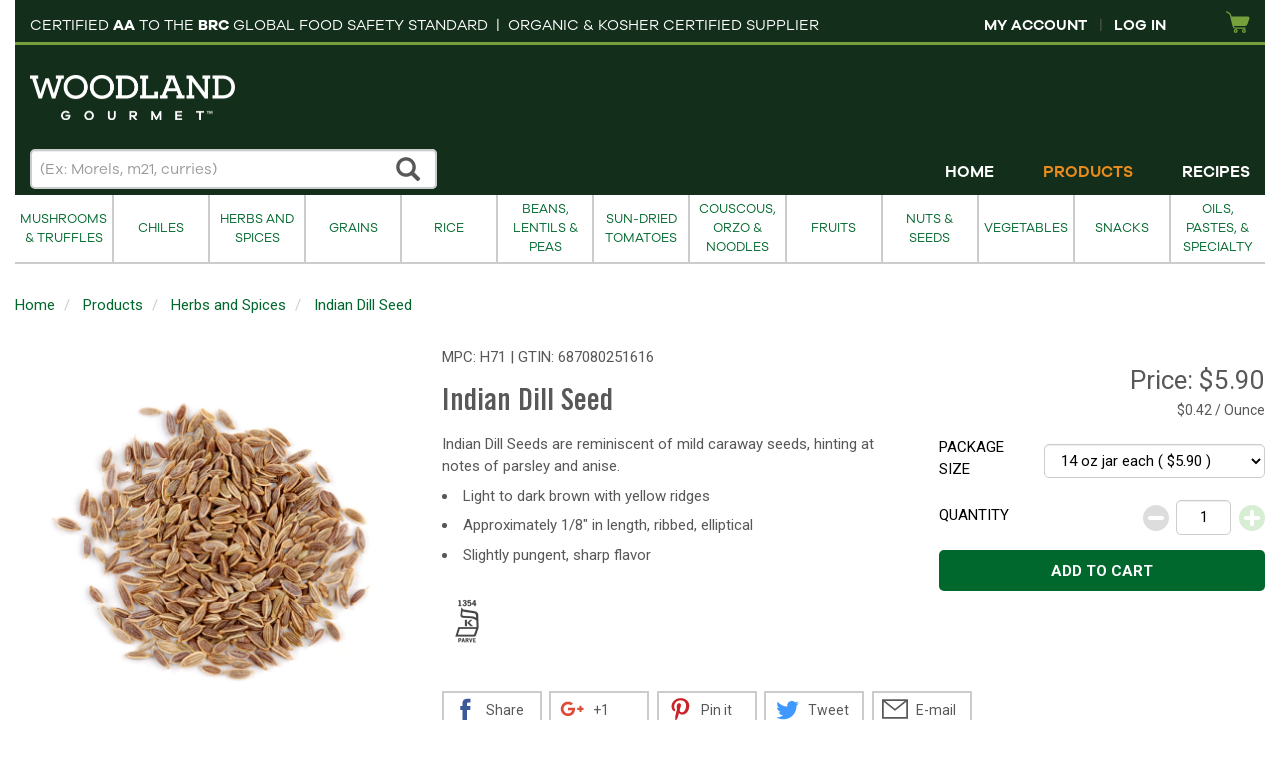

--- FILE ---
content_type: text/html; charset=utf-8
request_url: https://shop.woodlandfoods.com/products/indian-dill-seed/c-23/p-12928
body_size: 14779
content:
<!DOCTYPE html>
<html lang="en">
<head>
    <title>Indian Dill Seed</title>
        <meta name="description" content="Indian Dill Seeds are reminiscent of mild caraway seeds, hinting at notes of parsley and anise. Light to dark brown with yellow ridges Approximately 1/8&quot; in length, ribbed, elliptical Slightly pungent, sharp flavor" />
    <meta name="viewport" content="width=device-width, initial-scale=1" />
    <meta property="fb:app_id" content="162090977594844" />
    <link rel="shortcut icon" href="/favicon.ico">
    <link href="/bundles/main.css?v=IweEf1IG7HPvR5MaQVT0Q1p3iLn_RnCOIQ8f1jCxYDM1" rel="stylesheet"/>

    <script>(function(w,d,s,l,i){w[l]=w[l]||[];w[l].push({'gtm.start':new Date().getTime(),event:'gtm.js'});var f=d.getElementsByTagName(s)[0],j=d.createElement(s),dl=l!='dataLayer'?'&l='+l:'';j.async=true;j.src='https://www.googletagmanager.com/gtm.js?id='+i+dl;f.parentNode.insertBefore(j,f);})(window,document,'script','dataLayer','GTM-NH5PC4');</script>
    
    <!-- Twitter Card data -->
    <meta name="twitter:card" content="summary_large_image">
    <meta name="twitter:title" content="Indian Dill Seed">
    <meta name="twitter:description" content="Indian Dill Seeds are reminiscent of mild caraway seeds, hinting at notes of parsley and anise. Light to dark brown with yellow ridges Approximately 1/8&quot; in length, ribbed, elliptical Slightly...">
    <meta name="twitter:image:src" content="https://shop.woodlandfoods.com/img/WF_Images/H71-indian-dill-seed-whole-main.jpg">
    <meta name="twitter:domain" content="https://shop.woodlandfoods.com">

    <!-- Open Graph data -->
    <meta property="og:title" content="Indian Dill Seed" />
    <meta property="og:type" content="article" />
    <meta property="og:image" content="https://shop.woodlandfoods.com/img/WF_Images/H71-indian-dill-seed-whole-main.jpg" />
    <meta property="og:description" content="Indian Dill Seeds are reminiscent of mild caraway seeds, hinting at notes of parsley and anise. Light to dark brown with yellow ridges Approximately 1/8&quot; in length, ribbed, elliptical Slightly pungent, sharp flavor" />
    <meta property="og:site_name" content="Woodlandfoods" />
    <meta property="og:price:amount" content="5.9000" />
    <meta property="og:price:currency" content="USD" />

    <style>
        @media (min-width: 992px) {
            .page-navigation {
                display: none;
            }
        }
    </style>

    <script src="//code.jquery.com/jquery-2.2.1.min.js"></script>
    <script>window.jQuery || document.write('<script src="/Scripts/jquery-2.2.1.min.js"><\/script>')</script>
    <!-- Begin Constant Contact Active Forms -->
    <script> var _ctct_m = "14e63e5c76c34c1f687eb5e762ce414e"; </script>
    <script id="signupScript" src="//static.ctctcdn.com/js/signup-form-widget/current/signup-form-widget.min.js" async defer></script>
    <!-- End Constant Contact Active Forms -->
</head>
<body class="container-fluid">
    <noscript><iframe src="//www.googletagmanager.com/ns.html?id=GTM-NH5PC4" height="0" width="0" style="display:none;visibility:hidden"></iframe></noscript>
    <a class="skip-to-content-link" href="#main">Skip to content</a>
    <header class="header">
        <div class="header2017">
            <div class="top-text">
                <p>CERTIFIED <strong>AA</strong> TO THE <a rel="noopener noreferrer" href="https://www.brcglobalstandards.com/" target="_blank"><strong>BRC</strong></a> GLOBAL FOOD SAFETY STANDARD  |  <span class="message_body">ORGANIC &amp; KOSHER CERTIFIED SUPPLIER<br /></span></p>
            </div>

            <div class="mobile-main-nav-wrapper">
    <button class="js-mobile-main-nav-expand mobile-main-nav-expand" aria-expanded="false" aria-controls="mobile-main-nav">
        <b></b>
        MENU
    </button>

    <div class="mobile-main-nav js-mobile-main-nav" id="mobile-main-nav">
        <button class="mobile-main-nav-close js-mobile-main-nav-close">&times;</button>
        <ul>
            <li class="mobile-main-nav-list-item">
                    <a class="mobile-main-nav-link mobile-main-nav-account-link" href="/account/">My Account</a>
            </li>
                <li class="mobile-main-nav-list-item">
                    <a class="mobile-main-nav-link" href="/">Home</a>
                </li>
                <li class="mobile-main-nav-list-item">
                    <a class="mobile-main-nav-link active" href="/products/">Products</a>
                </li>
                <li class="mobile-main-nav-list-item">
                    <a class="mobile-main-nav-link" href="/recipes/">Recipes</a>
                </li>
        </ul>
    </div>
</div>

                <a href="https://www.woodlandgourmet.com/" class="non-desktop-logo">
                    <img src="/media/2533/woodlandgourmet-logo-white_tm.png" alt="WoodlandGourmet-Logo-white_tm.png" />
                </a>

            <div class="header-right">
                <div class="header-links desktop-only">
                    <a href="/account/" class="header-link">My Account</a>
                    <span class="header-link-seperator">|</span>
                        <a href="/login/" class="header-link">Log In</a>
                </div>

                    <svg style="display: none;">
        <defs>
            <symbol id="cart" viewBox="0 0 40 40">
                <path class="cls-1" d="M16.16,31.63a3.29,3.29,0,1,0,3.29,3.29A3.3,3.3,0,0,0,16.16,31.63Zm0,4.45a1.16,1.16,0,1,1,1.16-1.16A1.16,1.16,0,0,1,16.16,36.08Z" />
                <path class="cls-1" d="M29.88,31.63a3.29,3.29,0,1,0,3.29,3.29A3.3,3.3,0,0,0,29.88,31.63Zm0,4.45A1.16,1.16,0,1,1,31,34.93,1.16,1.16,0,0,1,29.88,36.08Z" />
                <path class="cls-1" d="M38.52,12A3,3,0,0,0,36,10.77H9.13L8.59,8.53A8,8,0,0,0,5,3.92L1.68,2.11a1,1,0,0,0-1.31.39l-0.09.17A1,1,0,0,0,.67,
                    4L4,5.8A5.92,5.92,0,0,1,6.52,9l4.54,18.74a4.69,4.69,0,0,0,4.39,3.46H31.85a1,1,0,0,0,1-1V30.07a1,1,0,0,0-1-1H15.45a2.58,2.58,0,0,1-2.32-1.82L13,
                    26.77H31.26a5.13,5.13,0,0,0,4.6-3.29l3-8.72A3,3,0,0,0,38.52,12Z" />
            </symbol>
        </defs>
    </svg>


<div id="js-mini-cart-container" data-url="/umbraco/Surface/AddToBasketSurface/GetNumberOfOrderLines">
    <a href="/cart/" class="minicart">
        <svg class="cart-icon">
            <use xlink:href="#cart"></use>
        </svg>
        <span class="minicart-text">Shopping cart</span>
    </a>
</div>



            </div>
        </div>

        <div class="logo-area">
            <div class="branding">
                    <a href="https://www.woodlandgourmet.com/" class="logo-link">
        <img src="/media/2533/woodlandgourmet-logo-white_tm.png" alt="Woodlandfoods" />
        <h1 class="hidden">Woodland Foods - Over 1,600 specialty dried food ingredients including organic and gluten-free food</h1>
    </a>

    <div id="brands-text">Read more about our brands</div>
    <a class="full-width" href="/brands/" aria-labelledby="brands-text">
        <ul class="hidden-xs logo-link-items">
                <li class="logo-link-item">

                    <img class="full-width" src="/media/2261/logo-dallesandro-brand.jpg" alt="D&#39;allesandro" />

                </li>
                <li class="logo-link-item">

                    <img class="full-width" src="/media/2275/microsoftteams-image-14.png" alt="Woodland Ingredients" />

                </li>
                <li class="logo-link-item">

                    <img class="full-width" src="/media/2269/cs-logo-web.png" alt="Curious Spoon" />

                </li>
        </ul>
    </a>

            </div>
        </div>
    </header>

    <nav class="primary-nav">
        <h1 class="hidden-visual">Main navigation</h1>
        <div class="row search-and-main-navigation">
            <div class="col-md-4 clearfix search-container">
                <form method="get" action="/search/" class="search-box-form">
    <label for="SearchTerm">
        Search (Ex: Morels, m21, curries)
    </label>
        <input autocomplete="off" class="form-control search-input" data-auto-complete-url="/umbraco/Surface/SearchSurface/SearchAutoComplete" data-val="true" data-val-regex="The field SearchTerm must match the regular expression &#39;(?=.*\S).+&#39;." data-val-regex-pattern="(?=.*\S).+" data-val-required="The SearchTerm field is required." id="SearchTerm" name="SearchTerm" placeholder="(Ex: Morels, m21, curries)" type="text" value="" />

        <button class="btn btn-search js-search">
            <span class="glyphicon glyphicon-search"></span>
            <span class="btn-search-text">Search</span>
        </button>
    
</form>
            </div>
            <div class="col-md-8">
                <div class="hidden-xs hidden-sm main-nav clearfix">
    <ul class="main-nav-list text-right">
            <li class="main-nav-item">
                <a class="main-nav-link" href="/">
                    Home
                </a>
            </li>
            <li class="main-nav-item">
                <a class="main-nav-link active" href="/products/">
                    Products
                </a>
            </li>
            <li class="main-nav-item">
                <a class="main-nav-link" href="/recipes/">
                    Recipes
                </a>
            </li>
    </ul>
</div>
            </div>
        </div>

        <div class="hidden-xs hidden-sm">
            
<div class="product-category-nav">
        <a class="product-category-link" href="/products/mushrooms-truffles/c-23/c-110">
            Mushrooms &amp; Truffles
        </a>
        <a class="product-category-link" href="/products/chiles/c-23/c-105">
            Chiles
        </a>
        <a class="product-category-link" href="/products/herbs-spices/c-23/c-107">
            Herbs and Spices
        </a>
        <a class="product-category-link" href="/products/grains/c-23/c-103">
            Grains
        </a>
        <a class="product-category-link" href="/products/rice/c-23/c-108">
            Rice
        </a>
        <a class="product-category-link" href="/products/beans%2c-lentils-peas/c-23/c-101">
            Beans, Lentils &amp; Peas
        </a>
        <a class="product-category-link" href="/products/sun-dried-tomatoes/c-23/c-115">
            Sun-Dried Tomatoes
        </a>
        <a class="product-category-link" href="/products/couscous%2c-orzo-noodles/c-23/c-109">
            Couscous, Orzo &amp; Noodles
        </a>
        <a class="product-category-link" href="/products/fruits/c-23/c-111">
            Fruits
        </a>
        <a class="product-category-link" href="/products/nuts-seeds/c-23/c-106">
            Nuts &amp; Seeds
        </a>
        <a class="product-category-link" href="/products/vegetables/c-23/c-104">
            Vegetables
        </a>
        <a class="product-category-link" href="/products/snacks/c-23/c-113">
            Snacks
        </a>
        <a class="product-category-link" href="/products/oils%2c-pastes%2c-specialty/c-23/c-112">
            Oils, Pastes, &amp; Specialty
        </a>
</div>
        </div>
    </nav>

    <main class="clearfix main-content" id="main">


<div class="page-navigation">
    <div class="page-navigation-div">
            <a href="/products/herbs-spices/c-23/c-107" class="page-navigation-link">
                <span class="glyphicon glyphicon-chevron-left" aria-hidden="true"></span><span class="page-navigation-link-text">Herbs and Spices</span>
            </a>
    </div>
    <h1 class="page-headline">Indian Dill Seed</h1>
    <div class="page-navigation-div"></div>
</div>

<ul class="space-bottom breadcrumbs">
            <li class="breadcrumb">
                <a href="/">
                    Home
                </a>
            </li>
            <li class="breadcrumb">
                <a href="/products/">
                    Products
                </a>
            </li>
            <li class="breadcrumb">
                <a href="/products/herbs-spices/c-23/c-107">
                    Herbs and Spices
                </a>
            </li>
            <li class="breadcrumb active">
                Indian Dill Seed
            </li>
</ul>        

<script>
    var productDetailsVariants = [{"PackageSize":"14 oz jar each","VariantImage":{"Src":"/img/WF_Images/H71-indian-dill-seed-whole-main.jpg","Alt":"WHOLE DILL SEED"},"BrandImage":{"Src":"/media/2261/logo-dallesandro-brand.jpg","Alt":"D\u0027allesandro"},"Sku":"306","VariantSku":"251616","GTIN":"687080251616","PricePerUom":"$0.42 / Ounce","Price":5.9000,"PriceText":"$5.90","InStock":true,"Brand":"D\u0027allesandro","Category":"Herbs and Spices"},{"PackageSize":"3.5 lb jar each","VariantImage":{"Src":"/img/WF_Images/H71-indian-dill-seed-whole-main.jpg","Alt":"WHOLE DILL SEED"},"BrandImage":{"Src":"/media/2261/logo-dallesandro-brand.jpg","Alt":"D\u0027allesandro"},"Sku":"306","VariantSku":"289411","GTIN":"687080289411","PricePerUom":"$0.27 / Ounce","Price":15.1500,"PriceText":"$15.15","InStock":true,"Brand":"D\u0027allesandro","Category":"Herbs and Spices"},{"PackageSize":"7.5 lb bag / box each","VariantImage":{"Src":"/img/WF_Images/h71c-whole-dill-seed-main.jpg","Alt":"D\u0027allesandro - WHOLE DILL SEED - 7.5 lb bag / box each"},"BrandImage":{"Src":"/media/2261/logo-dallesandro-brand.jpg","Alt":"D\u0027allesandro"},"Sku":"306","VariantSku":"030747","GTIN":"687080030747","PricePerUom":"$0.23 / Ounce","Price":27.4000,"PriceText":"$27.40","InStock":true,"Brand":"D\u0027allesandro","Category":"Herbs and Spices"},{"PackageSize":"6 / 14 oz jar case","VariantImage":{"Src":"/img/WF_Images/H71-indian-dill-seed-whole-main.jpg","Alt":"WHOLE DILL SEED"},"BrandImage":{"Src":"/media/2261/logo-dallesandro-brand.jpg","Alt":"D\u0027allesandro"},"Sku":"306","VariantSku":"030730","GTIN":"687080030730","PricePerUom":"$0.33 / Ounce","Price":27.4500,"PriceText":"$27.45","InStock":true,"Brand":"D\u0027allesandro","Category":"Herbs and Spices"}];
    var productName = 'Indian Dill Seed';
    //This is set by product.js
    var currentVariant;
    

</script>

<article id="singleProduct">
    <div class="row product-details">
        <div class="col-md-4 images">
            <a href="/img/WF_Images/H71-indian-dill-seed-whole-main.jpg" id="js-product-main-image-zoom">
                <img class="productimage productmainimage" id="js-product-main-image" src="/img/WF_Images/H71-indian-dill-seed-whole-main.jpg" alt="WHOLE DILL SEED" data-src="/img/WF_Images/H71-indian-dill-seed-whole-main.jpg">
            </a>
            <div class="thumbs">
                <img class="thumbimg" src="/img/WF_Images/H71-indian-dill-seed-whole-main.jpg?width=75&amp;height=75" alt="WHOLE DILL SEED" data-set-main-image="/img/WF_Images/H71-indian-dill-seed-whole-main.jpg" data-set-main-image-alt="WHOLE DILL SEED" />
                        <img class="thumbimg" src="/img/WF_Images/h71c-whole-dill-seed-main.jpg?width=75&amp;height=75" alt="D&#39;allesandro - WHOLE DILL SEED - 7.5 lb bag / box each" data-set-main-image="/img/WF_Images/h71c-whole-dill-seed-main.jpg" data-set-main-image-alt="D&#39;allesandro - WHOLE DILL SEED - 7.5 lb bag / box each" />
            </div>
        </div>
        <div class="col-md-8 details">
            <div class="row description">
                <div class="col-md-7 product-description">
                    <small class="product-code">Mpc: H71 | GTIN: <span id="js-gtin"></span></small>
                    <h1>Indian Dill Seed</h1>
                    <div class="rte-content"><p>Indian Dill Seeds are reminiscent of mild caraway seeds, hinting at notes of parsley and anise.</p><p></p><p><li> Light to dark brown with yellow ridges</p><p><li> Approximately 1/8" in length, ribbed, elliptical</p><p><li> Slightly pungent, sharp flavor</p></div>

                    <div class="certifications">
                            <img src="/img/WF_Images/kosher-01.png?width=50&amp;height=50" alt="" />
                    </div>
                </div>
                <div class="col-md-5 pricing space-bottom">
                        <!--if (!String.IsNullOrEmpty(Model.DefaultVariantDto.BrandImage.Src))-->
                        <!--{-->
                        <!--    <img class="price-brand-image" src="/media/2261/logo-dallesandro-brand.jpg" id="js-brandimage" alt="D&#39;allesandro" />-->
                        <!--}-->
                        <div class="price-full">
                            Price: <span id="js-pricevalue">$5.90</span>
                        </div>
                            <div class="price-details" id="js-priceperuomvalue">$0.42 / Ounce</div>
<form action="/umbraco/Surface/AddToBasketSurface/AddToBasketPopup?CatalogId=23" data-ajax="true" data-ajax-begin="window.AddToBasketOnBegin" data-ajax-complete="window.AddToBasketOnComplete" data-ajax-method="POST" data-ajax-mode="replace" data-ajax-success="WF.Tools.onSuccessPopupAjaxTarget" data-ajax-update="#js-popup-storage-target" id="form0" method="post">    <div class="add-to-basket-options">
        <div class="validation-summary-valid" data-valmsg-summary="true"><ul><li style="display:none"></li>
</ul></div>
        <input class="js-hidden-sku" data-val="true" data-val-required="The Sku field is required." id="Sku" name="Sku" type="hidden" value="" />
        
        <div class="field-wrapper variant">
            <label class="label" for="VariantSku">Package size</label>
            <select class="js-productVariantSelector form-control field" data-val="true" data-val-required="The Package size field is required." id="VariantSku" name="VariantSku"><option value="251616">14 oz jar each ( $5.90 )</option>
<option value="289411">3.5 lb jar each ( $15.15 )</option>
<option value="030747">7.5 lb bag / box each ( $27.40 )</option>
<option value="030730">6 / 14 oz jar case ( $27.45 )</option>
</select>
        </div>
        <div class="field-wrapper quantity">
            <label class="label" for="Quantity">Quantity</label>
            <div class="quantity-wrapper js-quantity-wrapper field">
                <button type="button" class="js-minus minus disabled">
                    <svg width="27" height="27" version="1.1" viewBox="0 0 27 27.000001" xmlns="http://www.w3.org/2000/svg">
                        <path d="m13.5 0c-7.4558 0-13.5 6.0442-13.5 13.5-2.0874e-7 7.4558 6.0442 13.5 13.5 13.5s13.5-6.0442 13.5-13.5-6.0442-13.5-13.5-13.5zm-6.5 11.5h13c1.108 0 2 0.892 2 2s-0.892 2-2 2h-13c-1.108 0-2-0.892-2-2s0.892-2 2-2z" />
                    </svg>
                    <span class="hidden-visual">Decrease</span>
                </button>
                <input class="js-disable-out-of-stock js-quantity form-control" data-val="true" data-val-number="The field Quantity must be a number." data-val-range="The field Quantity must be between 1 and 2147483647." data-val-range-max="2147483647" data-val-range-min="1" data-val-regex="Quantity must be a valid integer." data-val-regex-pattern="\d*" data-val-required="The Quantity field is required." id="Quantity" min="1" name="Quantity" type="text" value="1" />
                <button type="button" class="js-plus plus">
                    <svg width="27" height="27" version="1.1" viewBox="0 0 27 27.000001" xmlns="http://www.w3.org/2000/svg">
                        <path d="m13.5 0a13.5 13.5 0 0 0 -13.5 13.5 13.5 13.5 0 0 0 13.5 13.5 13.5 13.5 0 0 0 13.5 -13.5 13.5 13.5 0 0 0 -13.5 -13.5zm0 4.9999c1.108 0 2 0.892 2 2v4.4999h4.4999c1.108 0 2 0.892 2 2 0 1.108-0.892 2-2 2h-4.4999v4.4999c0 1.108-0.892 2-2 2s-2-0.892-2-2v-4.4999h-4.4999c-1.108 0-2-0.892-2-2 0-1.108 0.892-2 2-2h4.4999v-4.4999c0-1.108 0.892-2 2-2z" stroke-width="3.7795" />
                    </svg>
                    <span class="hidden-visual">Increase</span>
                </button>

            </div>
        </div>
    </div>
    <button id="btnAddCart" type="submit" class="btn full-width add-to-basket-button js-hide-out-of-stock">
        Add to cart
    </button>
</form>                        <div class="notavailable js-hide-in-stock">
                                    <p class="notavailable-subject">
            <strong>This product will be returning soon!</strong>
        </p>
        <p class="notavailable-body"></p>

                        </div>
                </div>
            </div>

            <div class="row product-social-sharing">
                
<svg style="display: none;">
    <defs>
        <symbol id="facebook_square" viewBox="0 0 56.693 56.693">
            <path d="M40.43,21.739h-7.645v-5.014c0-1.883,1.248-2.322,2.127-2.322c0.877,0,5.395,0,5.395,0V6.125l-7.43-0.029
	            c-8.248,0-10.125,6.174-10.125,10.125v5.518h-4.77v8.53h4.77c0,10.947,0,24.137,0,24.137h10.033c0,0,0-13.32,0-24.137h6.77
	            L40.43,21.739z"/>
        </symbol>
        <symbol id="googleplus_square" viewBox="0 0 56.6934 56.6934">
            <path d="M19.6671,25.7867c-0.0075,1.7935,0,3.5869,0.0076,5.3803c3.0067,0.098,6.0208,0.0527,9.0275,0.098
		        c-1.3262,6.6689-10.3989,8.8315-15.199,4.4761C8.5674,31.9206,8.801,23.5412,13.9327,19.992
		        c3.5869-2.8635,8.6884-2.1552,12.2752,0.324c1.4092-1.3036,2.7278-2.6977,4.0013-4.1445
		        c-2.984-2.3812-6.6462-4.0767-10.5421-3.8958c-8.1307-0.2713-15.6059,6.8497-15.7415,14.9805
		        c-0.52,6.6462,3.8506,13.1644,10.0222,15.5155c6.1489,2.3661,14.031,0.7535,17.957-4.77c2.5922-3.4889,3.1498-7.98,2.8484-12.1999
		        C29.7194,25.7641,24.6933,25.7716,19.6671,25.7867z M49.0704,25.7641c-0.0151-1.4996-0.0226-3.0067-0.0301-4.5062c-1.4996,0-2.9916,0-4.4836,0
		        c-0.0151,1.4996-0.0301,2.9991-0.0377,4.5062c-1.5071,0.0075-3.0067,0.0151-4.5062,0.0302c0,1.4995,0,2.9915,0,4.4836
		        c1.4995,0.0151,3.0066,0.0302,4.5062,0.0452c0.0151,1.4996,0.0151,2.9991,0.0302,4.4987c1.4996,0,2.9916,0,4.4911,0
		        c0.0075-1.4996,0.015-2.9991,0.0301-4.5062c1.5071-0.0151,3.0067-0.0226,4.5062-0.0377c0-1.4921,0-2.9916,0-4.4836
		        C52.0771,25.7792,50.57,25.7792,49.0704,25.7641z"/>
        </symbol>
        <symbol id="pinterest_square" viewBox="0 0 56.693 56.693">
            <path d="M30.374,4.622c-13.586,0-20.437,9.74-20.437,17.864c0,4.918,1.862,9.293,5.855,10.922c0.655,0.27,1.242,0.01,1.432-0.715
	            c0.132-0.5,0.445-1.766,0.584-2.295c0.191-0.717,0.117-0.967-0.412-1.594c-1.151-1.357-1.888-3.115-1.888-5.607
	            c0-7.226,5.407-13.695,14.079-13.695c7.679,0,11.898,4.692,11.898,10.957c0,8.246-3.649,15.205-9.065,15.205
	            c-2.992,0-5.23-2.473-4.514-5.508c0.859-3.623,2.524-7.531,2.524-10.148c0-2.34-1.257-4.292-3.856-4.292
	            c-3.058,0-5.515,3.164-5.515,7.401c0,2.699,0.912,4.525,0.912,4.525s-3.129,13.26-3.678,15.582
	            c-1.092,4.625-0.164,10.293-0.085,10.865c0.046,0.34,0.482,0.422,0.68,0.166c0.281-0.369,3.925-4.865,5.162-9.359
	            c0.351-1.271,2.011-7.859,2.011-7.859c0.994,1.896,3.898,3.562,6.986,3.562c9.191,0,15.428-8.379,15.428-19.595
	            C48.476,12.521,41.292,4.622,30.374,4.622z" />
        </symbol>
        <symbol id="twitter_square" viewBox="0 0 56.693 56.693">
            <path d="M54.082,15.5495c-1.8115,0.8047-3.7597,1.3477-5.8051,1.5913c2.0874-1.25,3.6894-3.2305,4.4443-5.5918
	            c-1.9531,1.1587-4.1152,2-6.418,2.4536c-1.8432-1.9643-4.4702-3.1919-7.3769-3.1919c-5.5816,0-10.1069,4.5254-10.1069,10.107
	            c0,0.792,0.0893,1.563,0.2617,2.3027c-8.3999-0.4209-15.8477-4.4443-20.8325-10.5596c-0.8697,1.4922-1.3682,3.2281-1.3682,5.0811
	            c0,3.5063,1.7842,6.5996,4.4961,8.4126c-1.6563-0.0532-3.2154-0.5073-4.5777-1.2647c-0.0009,0.042-0.0009,0.0845-0.0009,0.128
	            c0,4.896,3.4839,8.9809,8.1079,9.9101c-0.8482,0.2305-1.7412,0.3545-2.6631,0.3545c-0.6519,0-1.2847-0.063-1.9019-0.1816
	            c1.2867,4.0151,5.0191,6.9375,9.441,7.019c-3.459,2.711-7.8165,4.3267-12.5523,4.3267c-0.8154,0-1.6196-0.0484-2.4106-0.1411
	            c4.4736,2.8681,9.7856,4.541,15.4931,4.541c18.5908,0,28.7559-15.4009,28.7559-28.7569c0-0.4375-0.0088-0.8745-0.0283-1.3076
	            C51.0137,19.3571,52.728,17.5769,54.082,15.5495z"/>
        </symbol>
        <symbol id="email_square" viewBox="0 0 32 32">
            <path d="M0,4v24h32V4H0z M28.148,6l-12.15,9.719L3.851,6H28.148z M29.999,25.999H2V7.081l13.998,11.196
		        L29.999,7.081V25.999z"/>
        </symbol>
        <symbol id="print_square" viewBox="0 0 512 472.6">
            <path d="M157.534,354.501v39.332h196.917v-39.332H157.534z M157.534,288.862v39.331h196.917v-39.331H157.534z M39.385,328.193
                h39.383v105.048C78.64,465.138,85.96,472.6,118.151,472.6h275.683c32.191,0,39.383-5.937,39.383-39.358V328.193h39.384
                c33.474,0.526,39.768-6.922,39.383-39.357V144.431c0-30.852-4.986-39.408-39.383-39.408h-39.384V39.409
                C433.602,6.987,427.308,0,393.834,0H118.151C86.646,0,78.64,7.513,78.768,39.409v65.613H39.385
                c-33.871,0-39.383,7.378-39.383,39.408v144.405C-0.127,320.732,7.879,328.72,39.385,328.193z M393.834,433.216H118.151V262.555
                h275.683V433.216z M418.513,190.378c0-11.813,9.448-21.256,21.269-21.256s21.269,9.442,21.269,21.256s-9.448,21.269-21.269,21.269
                S418.513,202.191,418.513,190.378z M118.151,39.383h275.683v65.69H118.151V39.383z" />
        </symbol>
    </defs>
</svg>


<div class="social-media-sharing">
        <a class="social-media-item-square facebook js-facebook" href="http://www.facebook.com/sharer.php?u=https://shop.woodlandfoods.com/products/indian-dill-seed/c-23/p-12928" target=_blank>
            <span class="share-text">
                <svg class="facebook">
                    <use xlink:href="#facebook_square"></use>
                </svg>
                Share
            </span>
        </a>
        <a class="social-media-item-square googleplus js-googleplus" href="http://plus.google.com/share?url=https://shop.woodlandfoods.com/products/indian-dill-seed/c-23/p-12928" target=_blank>
            <span class="share-text">
                <svg class="googleplus">
                    <use xlink:href="#googleplus_square"></use>
                </svg>
                +1
            </span>
        </a>
        <a class="social-media-item-square pinterest js-pinterest" href="http://pinterest.com/pin/create/button/?url=https://shop.woodlandfoods.com/products/indian-dill-seed/c-23/p-12928" target=_blank>
            <span class="share-text">
                <svg class="pinterest">
                    <use xlink:href="#pinterest_square"></use>
                </svg>
                Pin it
            </span>
        </a>
        <a class="social-media-item-square twitter js-twitter" href="http://twitter.com/share?url=https://shop.woodlandfoods.com/products/indian-dill-seed/c-23/p-12928" target=_blank>
            <span class="share-text">
                <svg class="twitter">
                    <use xlink:href="#twitter_square"></use>
                </svg>
                Tweet
            </span>
        </a>
        <a class="social-media-item-square email js-email" href="mailto:?subject=Indian+Dill+Seed&body=https://shop.woodlandfoods.com/products/indian-dill-seed/c-23/p-12928" target=_blank>
            <span class="share-text">
                <svg class="email">
                    <use xlink:href="#email_square"></use>
                </svg>
                E-mail
            </span>
        </a>
</div>
            </div>
        </div>

    </div>
    <div class="row">
        <div class="col-md-12">

            <ul class="nav nav-tabs">
                    <li class="wf-tab-header active" data-tab-activator="js-classicrecipe"><a data-toggle="tab" href="#js-classicrecipe">Classic recipe</a></li>
                                    <li class="wf-tab-header " data-tab-activator="js-fulldescription"><a data-toggle="tab" href="#js-fulldescription">Full description</a></li>
                <li class="wf-tab-header " data-tab-activator="js-suggesteduses"><a data-toggle="tab" href="#js-suggesteduses">Suggested uses</a></li>
                <li class="wf-tab-header" data-tab-activator="js-basicprep"><a data-toggle="tab" href="#js-basicprep">Basic prep</a></li>
                <li class="wf-tab-header" data-tab-activator="js-info"><a data-toggle="tab" href="#js-info">Info</a></li>
            </ul>

            <div class="tab-content">
                <section class="js-tab-pane wf-tab tab-pane fade" id="js-suggesteduses">
                    <h2 class="sr-only">Suggested uses</h2>
                    <div class="rte-content">
                        <p><li> Add to sour cream-based sauces, mayonnaise-based dressings, salads and soups </p><p><li> Works well as a rub for meats or in sauces to accompany fish</p><p><li> Use in pickled cucumbers for a unique variety of "dill pickles", and in recipes for bread, potatoes, vegetables, sauerkraut</p>
                    </div>
                </section>
                <section class="js-tab-pane wf-tab tab-pane fade" id="js-basicprep">
                    <h2 class="sr-only">Basic prep</h2>
                    <div class="rte-content">
                        <p>Ready to use. Add to taste.</p>
                    </div>
                </section>
                <section class="js-tab-pane wf-tab tab-pane fade" id="js-info">
                        <h2 class="tabSubTitle">Storage &amp; handling</h2>
                        <p><p>Store in cool, dry place.</p></p>
                                            <h2 class="tabSubTitle">Ingredients</h2>
                        <p>Dill seed.</p>
                </section>
                    <section class="js-tab-pane wf-tab tab-pane fade" id="js-fulldescription">
                        <p>Indian Dill Seeds are reminiscent of mild caraway seeds, hinting at notes of parsley and anise. Dill is scientifically known as Anethum graveolens and is part of the Umbelliferae family, similar to parsley, cumin and bay leaf.             </p><p>Dill is a unique plant as both its leaves and seeds are used as seasoning. Its green leaves are wispy and fern-like. The leaves are bright and aromatic, used to flavor many foods such as salmon, borscht and soups while the seeds provide a longer lasting flavor and shelf life, often being ground as a spice or used whole in pickling or baking.</p><p>Dill's name comes from the old Norse word “dilla,” which means "to lull" and reflects dill's traditional use as stomach soother. Vikings used the herb to soothe colic in babies while the ancient Romans found it to be a symbol of good luck.</p>
                    </section>
                
                    <section class="js-tab-pane wf-tab tab-pane fade" id="js-classicrecipe">
                        <div class="row">
                            <div class="col-md-7">
                                <h2 class="sr-only">Classic recipe</h2>
                                <h3><a href="/recipes/beet-and-dill-seed-pickled-eggs">Beet and Dill Seed Pickled Eggs</a></h3>
                                <div class="rte-content">
                                    <p>
                                        Dill seed has a slightly camphorous, anise-like profile that lends itself well to old-world foods like sauerkraut and pickles. This quick pickle of eggs is a great use of dill seed alongside vinegar, sugar and garlic, bringing out the best of the subtle yet signature flavor of dill seed.
                                    </p>
                                </div>
                            </div>
                            <div class="col-md-5">
                                <a href="/recipes/beet-and-dill-seed-pickled-eggs">
                                    <img src="/img/WF_Images/h71-beet-dill-seed-pickled-eggs.jpg" alt="Beet and Dill Seed Pickled Eggs" />
                                </a>
                            </div>
                        </div>
                    </section>
            </div>
        </div>
    </div>
</article>

        <aside class="related-items">
            <hr />
            <h1 class="headline related-list-headline">Related recipes</h1>
            <ul class="related-items-list ">
                    <li class="related-item">
                        <a class="full-width hover-shadow" href="/recipes/deviled-eggs-with-onion-jam-and-dill-pollen">
                            <img src="/img/WF_Images/h516-deviled-eggs-onion-jam-dill-pollen-1.jpg" alt="Deviled Eggs with Onion Jam and Dill Pollen">
                            <h2 class="headline related-item-headline">Deviled Eggs with Onion Jam and Dill Pollen</h2>
                        </a>
                    </li>
                    <li class="related-item">
                        <a class="full-width hover-shadow" href="/recipes/creamy-cole-slaw">
                            <img src="/img/WF_Images/h64-creamy-cole-slaw-1.jpg" alt="creamy cole slaw">
                            <h2 class="headline related-item-headline">Creamy Cole Slaw</h2>
                        </a>
                    </li>
                    <li class="related-item">
                        <a class="full-width hover-shadow" href="/recipes/sweet-and-sour-pickle">
                            <img src="/img/WF_Images/h74-sweet-and-sour-pickle-1.jpg" alt="Sweet and Sour Pickle ">
                            <h2 class="headline related-item-headline">Sweet and Sour Pickle</h2>
                        </a>
                    </li>
                    <li class="related-item">
                        <a class="full-width hover-shadow" href="/recipes/garlic-pickles">
                            <img src="/img/WF_Images/h113-garlic-pickles-1.jpg" alt="Garlic Pickles">
                            <h2 class="headline related-item-headline">Garlic Pickles</h2>
                        </a>
                    </li>
                    <li class="related-item">
                        <a class="full-width hover-shadow" href="/recipes/pink-peppercorn-dill-pickles">
                            <img src="/img/WF_Images/h33-pink-peppercorn-dill-pickles-4.jpg" alt="Pink Peppercorn Dill Pickles">
                            <h2 class="headline related-item-headline">Pink Peppercorn Dill Pickles</h2>
                        </a>
                    </li>
            </ul>
        </aside>


<div id="js-popup-storage-target" class="popup"></div>


        
        <button type="button" class="elavator js-elevator">
            <span class="glyphicon glyphicon-arrow-up"></span>
            <span class="text">Back To Top</span>
        </button>
    </main>

    <hr class="desktop-only" />

    <div class="secondary-nav" role="navigation">
            <a class="secondary-nav-logo" href="/">
        <img src="/media/2533/woodlandgourmet-logo-white_tm.png" alt="WoodlandGourmet-Logo-white_tm.png">
        <p class="secondary-nav-logo-text">woodlandfoods.com</p>
    </a>

    <a href="/brands/" class="secondary-nav-item-link" aria-labelledby="brands-text">
        <ul class="secondary-nav-items">
                <li class="secondary-nav-item">

                    <img src="/media/2261/logo-dallesandro-brand.jpg" alt="D&#39;allesandro" />
                    <div class="secondary-nav-item-text"></div>

                </li>
                <li class="secondary-nav-item">

                    <img src="/media/2275/microsoftteams-image-14.png" alt="Woodland Ingredients" />
                    <div class="secondary-nav-item-text"></div>

                </li>
                <li class="secondary-nav-item">

                    <img src="/media/2269/cs-logo-web.png" alt="Curious Spoon" />
                    <div class="secondary-nav-item-text"></div>

                </li>
        </ul>
    </a>

    </div>

    <footer class="footer row">
        <div class="hidden-xs hidden-sm col-md-9 footer-navigation">
            <div class="row">
                    <div class="col-md-4">
                        <p><span class="footer-col-heading">About Woodland</span></p>
<p><a rel="noopener noreferrer" href="https://www.woodlandgourmet.com/about/" target="_blank">About Us</a></p>
<p><a rel="noopener noreferrer" href="https://www.woodlandgourmet.com/about/careers/" target="_blank">Careers</a></p>
<p><a href="/company/press-info/">Press Info</a></p>
                    </div>
                    <div class="col-md-4">
                        <p><span class="footer-col-heading">Culinary Resources</span></p>
<p><a rel="noopener noreferrer" href="https://www.woodlandgourmet.com/solutions/" target="_blank">Our Services</a></p>
<p><a rel="noopener noreferrer" href="https://www.woodlandgourmet.com/customers/" target="_blank">Who We Serve</a></p>
<p> </p>
                    </div>
                    <div class="col-md-4">
                        <p><span class="footer-col-heading">Customer Service</span></p>
<p><a data-id="1909" href="/account/">Order Status</a></p>
<p><a href="https://www.woodlandfoods.com/company/customer-service/#faqs">FAQ's</a></p>
<p><a href="/company/customer-service/#policies">Policies</a></p>
<p><a rel="noopener noreferrer" href="https://www.woodlandgourmet.com/contact/" target="_blank">Product Recall</a></p>
                    </div>
            </div>

            <hr class="temp-gray" />

                <p class="footer-seo-text">We are committed to excellence in food safety, quality, and sourcing by providing our customers unique value, unrivaled variety, and convenience in tandem with an array of best in class services aimed at exceeding expectations.</p>

                <div class="bottom-links">
                        <span class="bottom-link-divider desktop-only"></span>
                        <a href="/terms-of-use/" class="bottom-link">
                            Terms of Use
                        </a>
                        <span class="bottom-link-divider desktop-only"></span>
                        <a href="/privacy-policy/" class="bottom-link">
                            Privacy Policy
                        </a>
                        <span class="bottom-link-divider desktop-only"></span>
                        <a href="/sitemap/" class="bottom-link">
                            Sitemap
                        </a>
                </div>
        </div>
        <div class="col-md-3">
            <div class="newsletter-col">
                
<svg style="display: none;">
    <defs>
        <symbol id="facebook_simple" viewBox="0 0 40 40">
            <path d="M27.79,14.68h-5.3V11.2A1.42,1.42,0,0,1,24,9.59H27.7V3.85l-5.15,0c-5.72,0-7,4.29-7,7v3.83H12.21V20.6h3.31V37.34h7V20.6h4.7Z"/>
        </symbol>
        <symbol id="twitter_simple" viewBox="0 0 40 40">
            <path d="M36.81,10.21a13.65,13.65,0,0,1-3.94,1.07,6.9,6.9,0,0,0,3-3.8,13.71,13.71,0,0,1-4.36,1.67,6.87,6.87,0,0,0-11.69,6.26A19.48,19.48,
                  0,0,1,5.68,8.25a6.77,6.77,0,0,0-.93,3.45A6.87,6.87,0,0,0,7.8,17.41a6.85,6.85,0,0,1-3.1-.86.49.49,0,0,0,0,.08,6.87,6.87,0,0,0,5.51,6.73,
                  6.86,6.86,0,0,1-1.8.24,6.26,6.26,0,0,1-1.29-.12,6.87,6.87,0,0,0,6.41,4.77A13.71,13.71,0,0,1,3.35,31.09a19.42,19.42,0,0,0,10.52,3.08c12.63,0,
                  19.53-10.46,19.53-19.53,0-.29,0-.59,0-.88A14,14,0,0,0,36.81,10.21Z"/>
        </symbol>
        <symbol id="pinterest_simple" viewBox="0 0 40 40">
            <path d="M20.71,5.4c-8.29,0-12.46,5.94-12.46,10.9,0,3,1.14,5.66,3.57,6.66a.6.6,0,0,0,.88-.43c.08-.31.27-1.08.35-1.4a.84.84,0,0,0-.25-1,5,5,0,0,
                  1-1.15-3.42,8.26,8.26,0,0,1,8.59-8.35c4.68,0,7.25,2.86,7.25,6.68,0,5-2.23,9.28-5.53,9.28A2.7,2.7,0,0,1,19.21,21c.53-2.21,1.54-4.59,1.54-6.19a2.33,
                  2.33,0,0,0-2.35-2.61c-1.87,0-3.36,1.93-3.36,4.51a6.72,6.72,0,0,0,.56,2.76l-2.25,9.5a19.47,19.47,0,0,0-.05,6.63.23.23,0,0,0,.41.1A18.56,18.56,0,0,
                  0,16.85,30c.22-.78,1.23-4.79,1.23-4.79a5,5,0,0,0,4.26,2.17c5.6,0,9.41-5.11,9.41-12C31.75,10.21,27.37,5.4,20.71,5.4Z"/>
        </symbol>
        <symbol id="instagram_simple" viewBox="0 0 40 40">
            <path d="M28.84,5.58H11.15a5.58,5.58,0,0,0-5.57,5.58V28.85a5.58,5.58,0,0,0,5.57,5.57H28.84a5.58,5.58,0,0,0,5.58-5.57V11.16A5.58,5.58,0,0,0,28.84,
                  5.58Zm1.6,3.33h.64v4.88l-4.87,0V8.91ZM15.88,17a5.06,5.06,0,1,1-1,3A5,5,0,0,1,15.88,17ZM31.61,28.85a2.77,2.77,0,0,1-2.77,2.77H11.15a2.77,2.77,
                  0,0,1-2.77-2.77V17h4.31a7.89,7.89,0,1,0,15.19,3,7.93,7.93,0,0,0-.58-3h4.31Z" />
        </symbol>
        <symbol id="linkedin_simple" viewBox="0 0 40 40">
            <path d="M32.19,5.7H8a2.08,2.08,0,0,0-2.1,2.05v24.5A2.08,2.08,0,0,0,8,34.3H32.19a2.08,2.08,0,0,0,2.1-2.05V7.75A2.08,2.08,0,0,0,32.19,5.7ZM14.49,
                  29.64H10.19V16.72h4.29ZM12.34,15h0a2.22,2.22,0,0,1-2.36-2.23,2.24,2.24,0,0,1,2.42-2.24,2.24,2.24,0,1,1,0,4.46ZM30,
                  29.64H25.67V22.73c0-1.74-.62-2.91-2.17-2.91a2.35,2.35,0,0,0-2.21,1.56,3.12,3.12,0,0,0-.14,1v7.22H16.86s.05-11.7,0-12.92h4.29v1.83A4.27,
                  4.27,0,0,1,25,16.42c2.82,0,4.94,1.85,4.94,5.82Z"/>
        </symbol>
    </defs>
</svg>


<div class="social-media">
            <a class="social-media-item-simple" target="_blank" href="https://pinterest.com/woodlandfoods/">
        <svg class="pinterest svg-icon">
            <use xlink:href="#pinterest_simple"></use>
        </svg>
        <div class="social-media-item-simple-text">pinterest (opens in new window)</div>
    </a>
            <a class="social-media-item-simple" target="_blank" href="https://linkedin.com/company/woodland-foods">
        <svg class="linkedin svg-icon">
            <use xlink:href="#linkedin_simple"></use>
        </svg>
        <div class="social-media-item-simple-text">linkedin (opens in new window)</div>
    </a>
</div>


                <div class="newsletter-signup">
    
    
    <!-- Begin Constant Contact Inline Form Code -->
    <div class="ctct-inline-form" data-form-id="c062ac02-ed2a-4273-92b0-e30db3c7e1a8"></div>
    <!-- End Constant Contact Inline Form Code -->
</div>
            </div>

                <div class="address">
                        <h2 class="headline address-headline">GLOBAL HEADQUARTERS</h2>
                    <address>3751 Sunset Ave, Waukegan, IL 60087 - 847.625.8600</address>
                </div>

                <div class="desktop-only copyright-desktop">Copyright &#169; 2024 Woodland Foods. All Rights Reserved.</div>

                <div class="bottom-links bottom-links-mobile visible-xs visible-sm">
                        <p class="bottom-link-container">
                            <a href="/terms-of-use/" class="bottom-link">
                                Terms of Use
                            </a>
                        </p>
                        <p class="bottom-link-container">
                            <a href="/privacy-policy/" class="bottom-link">
                                Privacy Policy
                            </a>
                        </p>
                        <p class="bottom-link-container">
                            <a href="/sitemap/" class="bottom-link">
                                Sitemap
                            </a>
                        </p>
                </div>

                <div class="non-desktop-only copyright">Copyright &#169; 2024 Woodland Foods. All Rights Reserved.</div>
        </div>
    </footer>

    


    <script src="/bundles/main.js?v=LDItEEy330BiBOXOlYNZRVUT8SpcOslGyhHgrStiz9U1"></script>

    
</body>
</html>